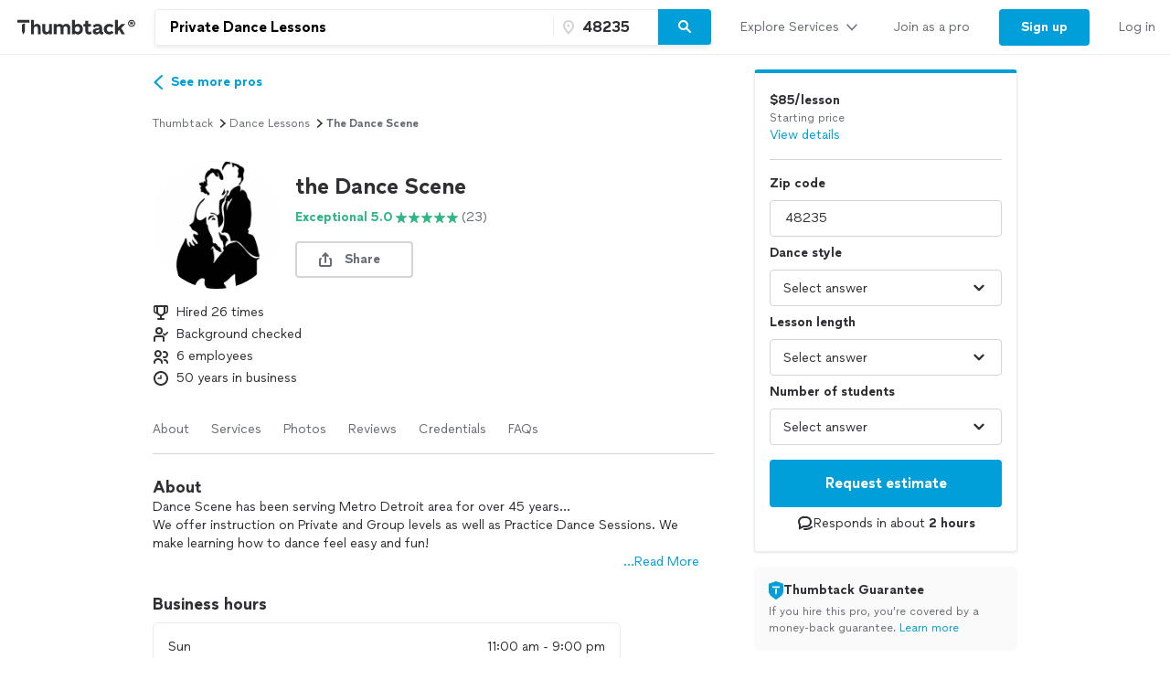

--- FILE ---
content_type: text/javascript; charset=utf-8
request_url: https://app.link/_r?sdk=web2.86.5&branch_key=key_live_bewyZv5ZHKiyHdlzvxna6oocuDc0y52L&callback=branch_callback__0
body_size: 67
content:
/**/ typeof branch_callback__0 === 'function' && branch_callback__0("1540608185174222243");

--- FILE ---
content_type: application/javascript
request_url: https://cdn.thumbtackstatic.com/fe-assets-rr/es5/runtime.59103007ea5f19730818-v3.js.gz
body_size: 14722
content:
!function(e){function c(c){for(var a,b,o=c[0],t=c[1],n=c[2],l=0,s=[];l<o.length;l++)b=o[l],Object.prototype.hasOwnProperty.call(f,b)&&f[b]&&s.push(f[b][0]),f[b]=0;for(a in t)Object.prototype.hasOwnProperty.call(t,a)&&(e[a]=t[a]);for(i&&i(c);s.length;)s.shift()();return r.push.apply(r,n||[]),d()}function d(){for(var e,c=0;c<r.length;c++){for(var d=r[c],a=!0,b=1;b<d.length;b++){var t=d[b];0!==f[t]&&(a=!1)}a&&(r.splice(c--,1),e=o(o.s=d[0]))}return e}var a={},b={0:0},f={0:0},r=[];function o(c){if(a[c])return a[c].exports;var d=a[c]={i:c,l:!1,exports:{}};return e[c].call(d.exports,d,d.exports,o),d.l=!0,d.exports}o.e=function(e){var c=[];b[e]?c.push(b[e]):0!==b[e]&&{4:1,5:1,10:1,12:1,18:1,19:1,118:1,119:1,120:1,122:1,125:1,127:1,129:1,132:1,133:1}[e]&&c.push(b[e]=new Promise((function(c,d){for(var a=({10:"instant-book-upsell-modal-container",11:"promote-expansion-modal/apollo-promote-expansion-modal",14:"animate-checkmark",15:"apollo-one-click-adoption-modal",16:"app-upsell",17:"decline-feedback-collector",18:"global-admin-utils",19:"new-lead-view",118:"pre-claim-fulfillment-job-details-page",119:"pro-inbox-view",120:"pro-leads-view",121:"pro-led-booking-modal-container",122:"pro-messenger-fulfillment-job-details",123:"pro-messenger-mark-job-done-modal",124:"pro-messenger-promote-modal",125:"pro-messenger-view",126:"registerServiceWorker",127:"request-flow"}[e]||e)+"."+{2:"964dc4345fd91f7e7edf",3:"4de8ed0998400b82e67f",4:"07f37d939e782c9c52ce",5:"c201a11b7a0661f5363b",6:"c5af1232d38f37552a59",7:"850432992a5b14393157",8:"95d8035f49dedfa42992",9:"6e18f1984329e99eab69",10:"56cb92076606a2b7725b",11:"4cacebbecca7772b35a0",12:"a58266bc643dda18b66a",13:"aedca257cd45173f8833",14:"3b6e3c3d70a5700653b6",15:"82ac331e50fba720d81e",16:"89f4ac743860de59c80c",17:"f240da76bef5a522ba25",18:"1bcffa5267141c9b5ceb",19:"8822803e7997c699663f",118:"73dc6d67e70ebe766582",119:"cb6164a9009cfcc9d397",120:"c76798c2d47119182731",121:"fc77412eed8d754115b3",122:"58656ab0f7b89195d2b1",123:"d5c2e725fdc764748e79",124:"0c59ad686ade25bae60e",125:"48c2a11743223d0181f3",126:"a50aae532dba8ba34215",127:"bc216a0f685b146a24e4",128:"ee13cafbff5495fc90eb",129:"13248b372ef3594cba8d",130:"c200cfac406ad889759c",131:"162ce80bb843a1f6d965",132:"d2e6734f57c489a6a433",133:"123b220f91b17c5c7d95",134:"b0c31a1078302255d33f",135:"cc77635053090ea438e8",136:"c5e162dbf6b2d39bf83e",137:"f4fc6d172116eca1fc0b",138:"6c4b0f31d2608449a632",139:"90df4e717b780c7cd686",140:"341288622752dd0924c7",141:"ac0ae7ac28069e8838af",142:"6fb9e578ec9c5b96e3bf",143:"5d7b788222358c96f16c",144:"2e2366ea0d7f5b425442",145:"c19cb172dae16a0032b2",146:"e92c18a68b2416df21d2",147:"b3e1f4f8a1def581322c",148:"844f5cef274ec1cb1c96",149:"9dd687f5aac1911f2098",150:"74910786da7c2d984857",151:"dca0703830b93b53b157",152:"b7f43b06351a112788be",153:"51ba26875ac0585d24f1",154:"c57c9e396f8a64060d49",155:"9396e9ac65aed1a70db1",156:"49f6569d7bffbb0041b1",157:"7bc15ed08d94bf6557fb",158:"88d2502d2a9ca5a588dd",159:"aafb36d3df088e3a821d",160:"6ff0e7814d56d5c575f8",161:"970750fe8588739da775",162:"afb5d945107a18881e7e",163:"aeceb19b41f85158aeec",164:"d037ba6582d2b112accf",165:"ffdbdde73c1245f7bbdf",166:"83c073efe2c12774748f",167:"f636017904689ccd4009",168:"441f20f9100f933b36f6",169:"e7d1d614677513b277a3",170:"d276e65f5b30534d572c",171:"3168e958ca20bb547dac",172:"980bda36bea6366fe781",173:"5e481666de29384e7229",174:"3fd0e09b5258499dc84e",175:"bc5e7ff5eb00053e9e23",176:"1f5e6e6645eaf104c029",177:"cb6ed4cdd43a2bced8bb",178:"30de08d25da424fe5674",179:"5309f4d320f6ef590083",180:"d528e289bd29831c0517",181:"2f7510213a31d00f6e29",182:"a789b48e059dce243547",183:"5c38357d6c1d886d6443",184:"9a0f1883c0776e32f21f",185:"bc8b40a08d72b3cccd1c",186:"9701f44e266821da04a7",187:"48479e24e5df44b314df",188:"71c48de75d57165a5d9d",189:"01e554a5ed88322873ce",190:"46af8b010a4a7544ecf3",191:"8360c2c8feec944c41e6",192:"4bb96f298fe6e92fbe6d",193:"e4374d7da895b53ad73e",194:"cf31079606eecfac0251",195:"6bb78065634864fa5ca7",196:"a89bf90674e773c52d8d",197:"76da13dd3c2eaa21cadd",198:"66884069a5c034f87deb",199:"f642a29280d2cdc8de07",200:"4134fbe6276e73c2b34b",201:"7efd53679f79c1a72cba",202:"7be8a4cc7f33f2c4bcd0",203:"29f04cf54ce16178016d",204:"dbe78f3b896967a76b72",205:"a0b271030ff3b109fccb",206:"7a3cd5a9df636368a835",207:"cb3bf41a98811365a64e",208:"54dfe0a1b1b202d6b137",209:"241f843af2555473529f",210:"70464badef7be3f2331d",211:"3055d55db6cdbe45237d",212:"a6c272fe7d24e62418ca",213:"968dc79c4872f6f870cb",214:"d71c553e716c99dea97e",215:"3fdd241afcf13a157cb8",216:"1be8406f3c24239725d7",217:"101b56fed36505eae758",218:"70fe65bd53428b22a319",219:"4fe199626fbee6b403b0",220:"273b0f08aa188d279222",221:"51baed5fa0594640cedc",222:"59e09ee490a32be80e6a",223:"ad43993b964624d0c4ef",224:"7e010f9c3723882df3cb",225:"bba6e7b49d0d30a37d4e",226:"97f351b369afaa0d3bfe",227:"364f8e6a88fad535d470",228:"90e3d15c5338dc59b7b0",229:"0b1c1a27626868dbcab8",230:"5878bd75f087a0de2566",231:"25c8ce224c30067b1535",232:"c9b3f3dcaf06db857445",233:"7ab1d00fdeb6f29a5ce1",234:"d5aa33f1354ea1a05b4c",235:"54c94410bbfd23097f92",236:"c41c6b197edc89305d2f",237:"b0b57c9aa0da0f62d7e7",238:"8af8de45426907f46046",239:"727a117296bf2b54d841",240:"2b15de544e5c1ea0519a",241:"e0a37e1fb556cb92ebf6",242:"41a5bc89926336eb6c9a",243:"02deaf7f2630a05dcbd5",244:"148ba7fe93e62c8120ac",245:"d62aac8087e33d1084a2",246:"2f6870e322503becff4d",247:"fa25c574377b0605c2c2",248:"d660764165da8d22ab01",249:"151245394a365f18a688",250:"9b02ec1e902e382c68c9",251:"2c5f4c4a93c98fea1983",252:"c418539becaa958e617a",253:"0707d58c2fe70cf6f158",254:"8c299f593cbad300c292",255:"d0e7c40b2b8176538cc7",256:"cbbf694e415f87638bb5",257:"cb4817729ad2bb4b20eb",258:"0b7a8f8bf6e5abee3915",259:"0bca064955216d7f29ef",260:"b97547857e22e444d86c",261:"9f792b6cd8773a108905",262:"739aa075ef6372154b39",263:"3acb3f7e093c51deff81",264:"9e1e629f2fb5c4159b19",265:"ed6d58b17b8857b7dfb7",266:"03fd89e69d94f90cd130",267:"03becccd63df0776463b",268:"0cb464393edb2968882d",269:"bb582243837d686fafb7",270:"2966070f1dbb6e9a9c45",271:"2f26213fd18b195eb0d0",272:"457687febc26d6536dc8",273:"afbfdd6be71fc3284798",274:"e70ecda84fce33bc1759",275:"32b491369bc0ceefd653",276:"f7692519959aa7863946",277:"738bd2cbd914fd087602",278:"59ea0baf0b32dd00ca69",279:"cdb7eba7f5546dc4956a",280:"dc516e3c9b642886af81",281:"1adfb8ae7c84d02c2934",282:"de693fdc1773d5333149",283:"efb44f6fa08a1f792633",284:"c3a501ce0bd1398e7911",285:"f2d1b553d0b2e7141886",286:"47aefdd34fb9851a9633",287:"d9277a23029b65565efb",288:"10c875c51b65be552456",289:"d6b41b3cbda12160bdb4",290:"9151c1d0dc79155271af",291:"958aae7b6f7cec784904",292:"92da9ac9c0a4bd4e0993",293:"484e2d374d87d07be243",294:"1aee6813d5e380d9d627",295:"0ff86fb178dbb37c241e",296:"dc85f74e137bfe8d3588",297:"51f724b832d4ebc97535",298:"bf94d4fed520258cd4c4",299:"1f4bcf43ee8700d782ea",300:"b4209cf5252fd99861a1",301:"79d4cbc7445c70b040dd",302:"c2299f76e6b2ff6e2b4b",303:"1744103030721eb78f78",304:"6944dbfb7cac9483c4b4",305:"91148b270c4d4977f4a2",306:"24e89191c3ec92b0d6d5",307:"3b3086a9891e76cd018c",308:"3cfb6661a6a03b734d2a",309:"19b60e43a02bfbcaa59e",310:"615cf9c67f1c8a197003",311:"2529bab1a4ae17e0d6b1",312:"12159f5439222b04913e",313:"f93f3ef1e00e82a9c2d2",314:"13a949d83078cc1c7d29",315:"dd4f74df5fc8ced98edf",316:"b5ce2b7d3147080879a0",317:"6a0d52e90ed60c1d37d8",318:"03f42c7237bd3f4ee559",319:"d84d8099dfe51b4655cb",320:"6bc373d6093d7edb6845",321:"48ec90a77b164d16abff",322:"f6959eb4d1c78300fb1e",323:"d3c818a60e7442cc78d6",324:"b5fd0c7c15104c52abd1",325:"57c0d49f199d942a47aa",326:"71b19daa5bfe003e66c0",327:"c65834d3cc6741b0e83e",328:"39e78f937bcedf1d35f7",329:"a7d15f1c8c2abcfe62b0",330:"4cf267217145c05e66a3",331:"f9c821fa09c54295aa81",332:"afb426a74441ca652875",333:"5a09725404e4b8ede152",334:"5a584932dae0c64f1e93",335:"c927a4c2efdd31444fe8",336:"abfe41e6f9c83737d794",337:"997b0ee5f8e1c4dbc50a",338:"b4c5866350fa05ab36d9",339:"562222f7ca7faf55260b",340:"cefe5c4382503f35b842",341:"1fc4b1120acea1b255c5",342:"b3544678d7c1117a2cb1",343:"0f4625fad9bf53126960",344:"7936adad5bdfb251f5c6",345:"844645dcbcdee7d62f2c",346:"fcaf42b934fc37894613",347:"e8249ab3a731203d334e",348:"34da624d94e4f6889e24",349:"2e4336fc54ba63c13e94",350:"a6b34899b03312193b9d",351:"c54432df742c014a693e",352:"0a869b0ea70da3595bfd",353:"6bc6524919bff2065a45",354:"bcc15fb024894e63bac2",355:"51e2ddacc7cd96b1be49",356:"2fc72d24cc700133bbd5",357:"55d5c8d6a78b4cf80ef3",358:"46454fc712ce8cb661cd",359:"922d62c4202436e41442",360:"a72228796049f4e84afc",361:"2dcc744c9eca6078463a",362:"b9946fdaa2ff7b1cf028",363:"092642f09045264bc239",364:"d93d9102f8371c09ce63",365:"9665902c80a2f1b35768",366:"43cab5f89b18dba2b0d8",367:"e7288e0bd42bd9e8503c",368:"cb7112e34468eb3008ba",369:"4f51d172c35d8a676a37",370:"03c2267876809f744e7d",371:"6e7f7e7a69fb25383a5e",372:"96543220417365f09470",373:"6ad116b02708ad2feae9",374:"eec80d7f8ed323243270",375:"d2a137c4bd318d1aac6e",376:"867f18b118fb3252ba8a",377:"db7c3061f1c342be6a6a",378:"33b77f8be47e959bcd78",379:"cc23930d8965c5fc0074",380:"af46184e74a81ba459f7",381:"f8f8ce13997e77ab4cfa",382:"9c3eb6f238064397ae2a",383:"99955bb66eef68e57211",384:"31b02a7148dd0d06ba12",385:"6104599913239f9dd85f",386:"e6ea55f6560353c17299",387:"7d9ed9e7f633c33bb99c",388:"b6ae7eec62a8c38c9aea",389:"5adaa90ef5ee61f538c1",390:"c29d8d08cc9d0b76ab27",391:"f39026334dedd0b30dd3",392:"04617e3bbcca200b17cc",393:"dad6ae1105c51eec0682",394:"c5818f7f4c5af4e80285",395:"bdd5cf369a03f04c45bf",396:"8c0538134d4f146f39c4",397:"2edeb9e8d6ca6f8d3178",398:"45935eb3c41763a491eb",399:"831c5afa9f3d3d2e2226",400:"e133153e8cf4413ac3a1",401:"0e8a876c44357fbef9f1",402:"cf458229127b34a91175",403:"fa7bb866a9bc9d940b35",404:"535c5ed92dbee36f4013",405:"dc80d2bb8db2df82ccc7",406:"5eecf8ae2b126ad52427",407:"de6b6096a978437a23c7",408:"94449f8935126f26a37b",409:"ec91a88f02345f61ce06",410:"757a27f65d4d760dba87",411:"082626d11a1e4aa6ae74",412:"1d5448a6500df759689d",413:"fcf6ad2e515342eb06ca",414:"28f1097ebee0e36a7dc8",415:"302f5af25885c373b2c3",416:"6e1da7038c1efa3252e4",417:"ca320c61504d7f1e80e3",418:"b7b1dc675cb4121d5e12",419:"b94fed8a47f5687a8e7c",420:"b3c81375911f6af6784c",421:"1d35613a19c24f6bd81d",422:"fd239d0ac0a76aeaea9a",423:"b5419b6903d7d6906842",424:"6fe08b6d964c9e8965bc",425:"19883e6bc8aeb5814be0",426:"a52e7827c1e76cd62e2b",427:"bc938d7ca1b7217bca9e",428:"bfcc45bb1099c477776c",429:"2b566a17d1db1971d9dd",430:"6101892bb341863e5cf5",431:"072c0a71b6313d35de8f",432:"9177ccde4adeccfe3e7a",433:"9c856c2e580d197b8d70",434:"f7026941b0fcba8509ad",435:"99af3d0e96ae99808881",436:"67b7e50195e431b916b0",437:"3b6661222ca9c9082e15",438:"5b1cf2364e69a101eabc",439:"a77d8ea41213d067b0f6",440:"2401385dd4f088d779d5",441:"38ea8eba98443e4461ca",442:"28057b0c03c78b39b3fa",443:"fc773962b468f45baae6",444:"70024dcbe8f837ce1b68",445:"2d0a7302deaf443be2a4",446:"3794baa4edab26889d9f",447:"fd97136382f991b6b306",448:"b8d0d09849f0674f4859",449:"1b08fb6bc1f59167a4d0",450:"37da790a3b6ecd5aa87f",451:"76dd0500b965d6ef7e97",452:"11180884f3f5ccc5c9ee",453:"b36c80802a074c3b2e2e",454:"3042a91f1d081c26b406",455:"c0be45571c33e3a83d0f",456:"3c5fe40a8e2d4c854783",457:"21efd7e14cd9aa15ca24",458:"d8b179fe91bdd6af8648",459:"76b9be2188714cf39b00",460:"244fbd14db9398913b89",461:"423790bc8453cb9debed",462:"d1302d4145d336ba95cf",463:"558c0473c0630fe51376",464:"cadd0beefd00d483d2cf",465:"021cf9c7697fec1bc55b",466:"2f50b6697fb75ea810cc",467:"5fb780a9c7372670beb4",468:"734639873c31932eb7f2",469:"86d0eb007c0dc3aedecb",470:"55fd9c79255df25e5363",471:"00af53d0ae59edca394d",472:"89bea524394aceeb7d14",473:"8b3d87d6aa8f52a65c8e",474:"6d901d95a74f7cd2d6a5",475:"b557a04dcab67e38126d",476:"f549fd6fb61682cdf113",477:"76aa94d016ac37a4d34c",478:"fd56698572291abbdf1c",479:"02f264aee38475b34af2",480:"1307026deced52f8f849",481:"629d689788625208f9c3",482:"2de7d165d5a7d0e47615",483:"87a04d4f03941d1f4b28",484:"82df67688b9da2ddd7f8",485:"3393812f65f138cff789",486:"8df2403723531fb904b1",487:"18042bc42b7425a6ef49",488:"105787b43c385f531320",489:"f46d69c290d8c2fcf8c4",490:"f30949e12f1c469a3318",491:"88415dd488cc9cf1cda0",492:"862d11ed423c0bfc607e",493:"d9c9f3a54ee8ecbbd821",494:"3a537f11ee49f2667f5e",495:"8d1562345e5968ce2918",496:"ede5c99b4ea2a5990fb9",497:"07ea33f092fd605fc0a7",498:"ee2f5e9fd89f7e7ba0d2",499:"2b5974e7d8dbfede10bc",500:"d62a602c9c0bb19b4051",501:"6d67b39cf111dc0d905c",502:"e45fc4eee8308be3810e",503:"375c4d7cadf8544ddca8",504:"3b55dbe77b8591818328",505:"1a597409b4da5244e5b8",506:"f803e01cc5f13d178588",507:"ce4c57a4a0cd2af332fa",508:"995a640b57467c4ea112",509:"48afb0e7b277ac3a51d6",510:"f3f369de17d969ea3e1b",511:"ffe134da1f620db37146",512:"3df28e13e78e88a3bdd4",513:"60fbae0e4d42f434a863",514:"3171ff492995d2ab47b4",515:"77a978f5e9ded29e9e46",516:"752e74e21fb2645c7e00",517:"626f30f08d747c59914f",518:"0d3aaa9e4264ce4db4a2",519:"f0881e7b3137ded60a6a",520:"eed83ac4b7f462d07c46",521:"68a52eb26134c94cb930",522:"9510a0c90de3e87d487e",523:"c882409eb344a3277760",524:"5526976274c2334ed244",525:"ae20380dde1169a122b9",526:"d975c8cc598d437b6619",527:"e572d7e8aea41860b1e2",528:"7196ee86e6f86c510937",529:"93502cb7df3b2001eae8",530:"b4923f1aa6d62c3e2b7d",531:"fe386432407617b89643",532:"c2e02c919627d57c5b9c",533:"2dcd3bb5ad8f84159bf0",534:"02a5f22e25cf41d08c89",535:"f4965549f47747036d6c",536:"9d2aefdc7465eca493b8",537:"f8198aeaadf3f57d54e7",538:"badc8c5ef4360b32d343",539:"ec83f54bb02140107cce",540:"519e55e74514a0463ed8",541:"5035c1aa71f3c5732d1d",542:"4628898f385a124d0020",543:"fd9bb420203465b3cbf6",544:"4b7f105a207260dc205c",545:"37cbf0e4dae70a12ccd6",546:"e3726e7d89d91fad8d6f",547:"d4df72ad44b85221202f",548:"632e78b5c381fe264cea",549:"7b2635701fcf058e76bc",550:"ae8b8fecab3a57a7c415",551:"3b19aa133f9b5d86a28d",552:"8fdbab853386f8cac7a3",553:"cd362c658d14b0c2f454",554:"5c82cb5658d98d6f70da",555:"df44d5a58b1add6eea7e",556:"2f546b5646680b94cdac",557:"49ae508a35a87e34f715",558:"d909c6ea99d64daeaa51",559:"39bfc3fd2a0962b907a5",560:"2b93a91a2ea7cf0fe53b",561:"9bc714b6012bbfa76657",562:"c7dfcf646dce751909da",563:"ac3a8fcfc03ee05d7454",564:"90d497061f1434130fdd",565:"142c347cc25848384e69",566:"033601c70b9b164543c9",567:"49a1eeb7b91474bdd092",568:"fe59961e2315f056677d",569:"f690f2dfb2f318bf140d",570:"ad849c7620158f35a429",571:"6b37dc51940b57e32f34",572:"1ab4bfe3f765cc68673c",573:"9ad2cfcf9c8866c68410",574:"9d584de3665bd7ded909",575:"b986671409d13af55062",576:"fbc129626f703b632a02",577:"ec77553b6c55cc3d5c45",578:"f5ae9909f1c3fc6bf54b",579:"bf2d85ef573e202d54be",580:"e1e3a7cbad31ac5933a5",581:"9230bbf208441036b268",582:"997a916ae1832a5230c6",583:"552031b8ef488f4e99a4",584:"d880249ae1168cedbcd4",585:"55be53d455488b8578bf",586:"7d3cfcfa82f971a05618",587:"0423039b688bcb55b0f9",588:"fdbb5ceb023c0528800b",589:"0241cb898800e8f8fc51",590:"1c7c46a531f0104b43cd",591:"c4d06f11b53e7270ef5c",592:"a099b64b6c3c064f742a",593:"9bf8d3404fa081a6f2c4",594:"f1b6797319795823d59d",595:"59d86f8d54bf3861d0b6",596:"fa214c21cff585ee6480",597:"b0bb7dda2943facb19d8",598:"6c2eae254d4353dd7296",599:"d7fb4886708c201b1570",600:"fff6689cecb96ae71e32",601:"ed44ad65d07fc198ca62",602:"d3bf4bc3edd5ead398a6",603:"6d3e90acdc364779d044",604:"2065ae63dceb72f52c48",605:"6a350a6208205c0e3dcf",606:"e681e425019f8415131e",607:"0a346bcde4b77154b625",608:"2a5cb3a44b967b389a42",609:"106b556d100d66fecbbb",610:"f8e418f6e951781f87a3",611:"ee090eae4ba2c849db35",612:"0b78321224921904f22d",613:"30733dfc29eb8b0cfe49",614:"c10ff25b7cf9b25677f0",615:"040af9165bc7feceb400",616:"4e60b7b22615e7a96780",617:"57d6b40ebc69bf4b887b",618:"7b7ce30b6c8a773955e5",619:"956be37ddc863241e43e",620:"2be0aee0ac9345766841",621:"2561ee53dabd4a466fe7",622:"1aa25636015afeb4729a",623:"8f06c52e85c4be5a9a42",624:"ff74748ef49ea168fbf7",625:"586aa30ccc77f8812cb7",626:"c8b057846d158c15399b",627:"84c3be3799409abb96d6",628:"faac038766b21ec1f139",629:"3e94cfb0d055d92d76de",630:"a80ed592cb70e0dad3b5",631:"0c30c835a14fe9d27209",632:"c5ab3d9727a5b6150a5d",633:"f487d9060447b261a7ab",634:"027f162b43fe40189243",635:"02b4fc5dc2278f94df4a",636:"44efb42b184c7c63e088",637:"f089953f002b11e48a12",638:"c10921ac705ea984e77b",639:"24da01d7510dbe6b9088",640:"6808ac42bfe7dc7b6d36",641:"e1406ac17249e0e38657",642:"6f671dae044ae92ea62c",643:"e40bee79d20d9bf04e48",644:"ca8d0298a636701f5a1f",645:"f626e40a6d0aa002fe53",646:"e7597444f6414bae7f5d",647:"3685ee2932718f915add",648:"59ae5ea9d153591fb2b6",649:"6b93658a84ed02bacba5",650:"a6e16b0be583a482c426",651:"00344c3ac47ddae67a5d",652:"6014eec373adbd127f10",653:"78145b478cb7de6a7dc2",654:"0db2d93188c3c12a6874",655:"a6c9fda4052df5e71d9a",656:"e5ccfff60654b33b3c9f",657:"c121e6da80a4ef6f2959",658:"22b6ef8659c85eef7cc3",659:"fee771d8d13a9849e2af",660:"b8b96c3e792a35bf93b4",661:"45ac4cc6b7317ac37d40",662:"6094c0970fb427eb052e",663:"2180ba2487a6f2f0c78d",664:"bce3719e8cf141bc47c5",665:"ed4db3276cedcb5cb3e5",666:"c4ec46f11a0637bf4ff6",667:"711935e2e1fee8da8808",668:"663ec099101af42d532c",669:"144e1dcef7868754b4cd",670:"602a310018b425744296",671:"8879828c7e4604689c85",672:"cf949878724ad02d19ec",673:"79f69522c3008fc96c15",674:"f84f1c8f6b2366d8d73e",675:"82ffc651846d73f0a47b",676:"c54028f78c31573a0d07",677:"e1b49f596119e39e6ece",678:"c8e4fffcca562fd40f96",679:"0100ff1da451c5bda253",680:"80ca3c06cba0b4681691",681:"3ab2017be4fbd1c3aa90",682:"1ce18822eeaf2613fa76",683:"23e6ac7f7685af1b6f4f",684:"de6b1ccbf55e27eed954",685:"c24105cbcb8464c59acf",686:"d54c8145694a565bf213",687:"722450ca6fd43ffcb7fa",688:"9e8bec0fc5b2182a8d93",689:"a9fc24247318f26aeef4",690:"19f0969d62c07666670c",691:"fe4f70987e110f33b566",692:"0495ce3833558d5d2df4",693:"864da3e6de18739749a0",694:"88128221f51e36447e54",695:"25dd1ea447770c6dcd88",696:"829e36b6461a2d16deaa",697:"b5d73ae65fa590a4cfb8",698:"ce8524df764d680ba1e5",699:"ea20ec6d6b411e6913a7",700:"90dd8d357455620175e8",701:"eaf853a09af4b128eee3",702:"dc8b90f9b91a54038ed5",703:"47b06e1d711de0c94fc1",704:"bc513538b5ebd5ae0452",705:"a1150077c19f2dbe1f09",706:"a788f1bf1c064f3e4b94",707:"547c97ea1ff1b1d193c4",708:"243a856ff4a4676da58c",709:"536cc6773c9e40c800c4",710:"1afa055e450e35ed196c",711:"fb64b2b5d79501d766c4",712:"60bf0b2b0578b3ed2e62",713:"4f3057e5c9c3cb218179",714:"f5c738dabf6c083ec8e4",715:"962f676b424d73db9412",716:"711be04491cc049513ed",717:"84fbcf2d532148e7e68c",718:"ee550ebd8e42251b83a1",719:"d6d981d823ae887653ab",720:"03cc5a35d32ea50ca5a5",721:"77de52ff03bacb0d1a78",722:"5a96e71a5f90573c6bf9",723:"78200a68f8bd3b9d39f0",724:"c5b8f9e8f05c345e2ee5",725:"aa888dc4e931eb14aea8",726:"5e549eefaddbea4cd95c",727:"c61cbf93609becc3ad05",728:"733e360154f4292dd0c7",729:"6d8b6a41fd69ec283825",730:"dca14f1a816f119f01aa",731:"fe84d3cfcad1515fe192",732:"20757d7deb307d78decb",733:"ea08f762ca1fde3f7b4e",734:"fc7985981e88a6a628a1",735:"a1a36d4d9210a7611297",736:"4ca10502d1ddaadadb29",737:"07f90ef0bf0581c099e1",738:"ff1fa1c389dfce490cb9",739:"e7892e3ae374c7e6080d",740:"e5dd3fbf6679ccd2f05b",741:"87817700ab8f7bf14cfd",742:"3694c345f07b65454e98",743:"9885c8605e59924c4b73",744:"4a945e4e28cefb18ebaa",745:"5f175b61ecc4d92513dd",746:"ae33aac5010ae41e23a6",747:"987f275606b874b68ab6",748:"07bf8c9c3a1fec2b3010",749:"cf4af0fdf826b6e8637c",750:"44600d9844e3ac5f206f",751:"1fd35edb6eb3addd4485",752:"542ad3c62ae46ae401a3",753:"705a6c51f7e22bbc1286",754:"fef8d7a25a8978c00ba9",755:"9b6da13ef6806c28b590",756:"193bf68ba964cd0df956",757:"7523899323f0159dee02",758:"0bf45eb0ece0c6d21d1a",759:"92a2890a969c9ff007e0",760:"30f4e6624b4f6071280b",761:"657a8caf3d3c1319b2dc",762:"341bd79a3eb6e4021077",763:"ff769d70fc8622b6ff2e",764:"e752a35ffde85d420788",765:"a780ea87e119e2580cf6",766:"c39517c727b58d2c9b03",767:"7018701220daafa59479",768:"58cad5163857cf8b9d0e",769:"d81a2cc9310821d618ec",770:"8a529a8b2bed63e0e999",771:"f4eb9e4f0c0714d2cef7",772:"22f187da121ec8126a42",773:"aeb78e0f35580bce3565",774:"295cd5917d0e5aac6a73",775:"737aecb5c6b5a94f6fd4",776:"bfd910829ef4f5cba841",777:"37b499cb92119279e33b",778:"3a1ef928272609ea9247",779:"5ca851a88135f9b738a7",780:"533412460b3041fa03e2",781:"1415b9868844a4fe2431",782:"0e0a6048ee88b8cee7cd",783:"069c3d3c184864fe0395",784:"6ec8cfc79b8db2d73094",785:"66fc1015dfd7b3eaa3f2",786:"6a436a93887d1fd988cc",787:"de21d52af191f63dbfd9",788:"c0297107c749f5cbcf4d",789:"04a9ecf509eb4fab01b1",790:"b2eb28dd337d07c1421d",791:"723fc668f6550d37dbf7",792:"5431c5132c58751d9d80",793:"1c24414d818a2c8e21de",794:"8bdf47ae1c9299eb504c",795:"3dc1c2e4c9ba2a328ab6",796:"2a3b108b62dadb64f80e",797:"0b03cb5ae84e6a462a32",798:"62fb4e4771c1cf81be07",799:"8d722d83600df2e83175",800:"8f220306d193d6d46e65",801:"eb1f148a2a8029875ec6",802:"051c49f03c0e14e57733",803:"d34ab764944f3ecef14c",804:"2e866048a0518514ea11",805:"8fea1958f624576882af",806:"5ea60a0d86acc22eff28",807:"08876f3c501cdcddb58e",808:"a96f4b03211309b14c2b",809:"6e6bd75aff4e9471af77",810:"4c866cce4e079ecc6a5b",811:"d9daabd40a3b343ab5c5",812:"f69d72616e6c2663f9e4",813:"919299fc1b237ec599ce",814:"ae37bfca04f3b3fac4cb",815:"94c3173259005eb6dc85",816:"4ea8f46d2d0b00b9e637",817:"81e0787f20d715ac1a00",818:"40ad5f47aca1d43d06e3",819:"803ae1fb8a1e429c2640",820:"7aa84775ea740411ae24",821:"40fa12f9eb20455cd65e",822:"e1f2ec79a6461e4bb916",823:"aa3ae0608ce547ef1682",824:"daafff95f193c89b0d7c",825:"9987e83344198d8a1c79",826:"475723dada26bc51afcb",827:"17a5e7734f606fc89c13",828:"ab26700cc1f50f3dafb2",829:"10208426ebbeddd1d695",830:"8f9460c07714b6e82bfc",831:"6f5c4095fe064277e2f0",832:"b2661da136a06182d26f",833:"d8c9dec7b2c32b278474",834:"da0e4442b2c2ada21e34",835:"07399e7bec28758158c0",836:"30065894eb2eef167154",837:"b41e172ac462685549d9",838:"b5294a52015e7fb46971",839:"94ae6907e563058b91a9",840:"9fc39a9a47ee5e17a73b",841:"9675ccbc99ecad402b6d",842:"bbcb035a90839f642952",843:"28cd5d74483e1d77a392",844:"ad454b8e3ab6c6d0602a",845:"94b84c52522d2a703487",846:"92870897fb56a8b18342",847:"0abead776ef55315b1fd",848:"2879f46540a18377c1ca",849:"f02ba442a338ac9ca455",850:"48725d641b9cc2ecd30d",851:"a5a08658a17d54ed2613",852:"fe5270dc58a3c514d841",853:"c553f273d2d32115b790",854:"28f54837cdea2de70223",855:"5b212aef7de567b6f464",856:"d75e1ef3082fec44699b",857:"e9576fa2683ae6d23747",858:"9dac98700e3c80cf8b69",859:"f6698696a5f34e915c17",860:"b86785c8549902a11929",861:"544528e3cb76453a2f4a",862:"80af8c09353c44630cf4",863:"9739293e592e3ab6cecf",864:"7fe691ad82092d0eb9bb",865:"1588a0aff500d9f5dac5",866:"25b89bc846c252652741",867:"b1dd7e1be795cb3e6be4",868:"1954b2b4869788d4777d",869:"251b671438d0ac21777e",870:"573ca83ecd5739e47338",871:"a51024c1a480c67254c8",872:"d19fca5146961c5243ee",873:"f5f38940c04495591b38",874:"17a64252a3c82361b93b",875:"7cc7857e0508a1923297",876:"31ce034d7731f2158f82",877:"ec55dbdacd53668b7e48",878:"017782344821ac858906",879:"f54411d349821efdef7b",880:"aab0bf127bb86f65ebf5",881:"a3a404db5c31c30cff9e",882:"f9745fcbdeae615f2c84",883:"6085c72e027595499b8e",884:"d1706e4f4afb50d068cd",885:"e1af9449cabda96fa8dc",886:"22af50635aadd4941f2c",887:"ad6f34db399bdc4844ba",888:"33d87c8c4d3a2f3c092f",889:"c6cbadaa2640eb030f71",890:"9ca8d60d1a6ad073ab1c",891:"eda6539312d2707a1589",892:"bd13e3756b7298aca172",893:"8b96f1c648d70d69a4b0",894:"010e3f4bc8b851eed399",895:"3946dbd270d356013721",896:"57d59aec69f4395507be",897:"43feb6c9a127f7ad3d95",898:"516d45b9d545d5e12b10",899:"20ce99ee630c58bea88d",900:"5367eeb8996b45bccc56",901:"c29c27735444543ac496",902:"7e953f112ef733b4e537",903:"860d4a27070a4a52e19e",904:"31a051e27e5e31fb77a4",905:"d0a511a313fba44e8eee",906:"d46bee8cf37a9452b933",907:"0bf67aab30ed313f9241",908:"5f9e32d511c98ad1754f",909:"daa5080e9e0722e67206",910:"c0a9f2705686d80aac39",911:"f56a95c6eea9f0e03f79",912:"f4012067e5238f430249",913:"977b2caaf42096eea1cc",914:"5e1b8b869bc45e3ec288",915:"fe8a46c804042e1d7e25",916:"719cf68058983adfc8e9",917:"17cc6c61770b3b681818",918:"e3c4a1962a85ea0b844b",919:"91c2dfac09c718313888",920:"d59b4475f83a6b08a738",921:"cdd65a79211555e79587",922:"8e3481d949884e3fc777",923:"f049c9665971d498eaac",924:"57e0dfc14f08a868fcb8",925:"4d0fa8314cbc27614575",926:"79fdcd12f56d553a2591",927:"a4ab3ac1e617811e3ab9",928:"d1e0aa50a065dcf70edf",929:"794809f23ee8cb4c13eb",930:"b9af10cae418d37bb251",931:"db614ce090cbccd062c8",932:"92a4067272cee1bcbb67",933:"0185422283ca8190aa8b",934:"041b82b0e72a27db0f2b",935:"47c9b1108d5ebd3d9f9b",936:"ededc1a4544efb4b9645",937:"b33f28c702942b094fb7",938:"473d704429fd45d2eebe",939:"36c8c14ec1d92c307316",940:"6628378ead12e856dae3",941:"a5e3a5c0b70f48f59150",942:"61c06774e3536e9ddefd",943:"7d06e358121d29130ac3",944:"b9a993ecd124c7aba647",945:"d895c7db63cb49af894d",946:"9882692082a01f296919",947:"c3e7f8fdb6510eb21372",948:"d93d0386feb2da178e13",949:"84c9f23b42fdeb9d3c39",950:"1f531149cec1946f727d",951:"a0b07de617ed64e8fc0d",952:"f8e6516d7171e86a92eb",953:"30f531764e3bc15966f9",954:"716836e805ee6ea300d7",955:"b245fed2182acc3a2608",956:"7fdc07d820f1f286e0e2"}[e]+"-v3.css.gz",b=o.p+a,f=document.getElementsByTagName("link"),r=0;r<f.length;r++){var t=(l=f[r]).getAttribute("data-href")||l.getAttribute("href");if("stylesheet"===l.rel&&(t===a||t===b))return c()}var n=document.getElementsByTagName("style");for(r=0;r<n.length;r++){var l;if((t=(l=n[r]).getAttribute("data-href"))===a||t===b)return c()}var i=document.createElement("link");i.rel="stylesheet",i.type="text/css",i.onload=c,i.onerror=function(c){var a=c&&c.target&&c.target.src||b,f=new Error("Loading CSS chunk "+e+" failed.\n("+a+")");f.request=a,d(f)},i.href=b,document.getElementsByTagName("head")[0].appendChild(i)})).then((function(){b[e]=0})));var d=f[e];if(0!==d)if(d)c.push(d[2]);else{var a=new Promise((function(c,a){d=f[e]=[c,a]}));c.push(d[2]=a);var r,t=document.createElement("script");t.charset="utf-8",t.timeout=120,o.nc&&t.setAttribute("nonce",o.nc),t.src=function(e){return o.p+""+({10:"instant-book-upsell-modal-container",11:"promote-expansion-modal/apollo-promote-expansion-modal",14:"animate-checkmark",15:"apollo-one-click-adoption-modal",16:"app-upsell",17:"decline-feedback-collector",18:"global-admin-utils",19:"new-lead-view",118:"pre-claim-fulfillment-job-details-page",119:"pro-inbox-view",120:"pro-leads-view",121:"pro-led-booking-modal-container",122:"pro-messenger-fulfillment-job-details",123:"pro-messenger-mark-job-done-modal",124:"pro-messenger-promote-modal",125:"pro-messenger-view",126:"registerServiceWorker",127:"request-flow"}[e]||e)+"."+e+"."+{2:"964dc4345fd91f7e7edf",3:"4de8ed0998400b82e67f",4:"07f37d939e782c9c52ce",5:"c201a11b7a0661f5363b",6:"c5af1232d38f37552a59",7:"850432992a5b14393157",8:"95d8035f49dedfa42992",9:"6e18f1984329e99eab69",10:"56cb92076606a2b7725b",11:"4cacebbecca7772b35a0",12:"a58266bc643dda18b66a",13:"aedca257cd45173f8833",14:"3b6e3c3d70a5700653b6",15:"82ac331e50fba720d81e",16:"89f4ac743860de59c80c",17:"f240da76bef5a522ba25",18:"1bcffa5267141c9b5ceb",19:"8822803e7997c699663f",118:"73dc6d67e70ebe766582",119:"cb6164a9009cfcc9d397",120:"c76798c2d47119182731",121:"fc77412eed8d754115b3",122:"58656ab0f7b89195d2b1",123:"d5c2e725fdc764748e79",124:"0c59ad686ade25bae60e",125:"48c2a11743223d0181f3",126:"a50aae532dba8ba34215",127:"bc216a0f685b146a24e4",128:"ee13cafbff5495fc90eb",129:"13248b372ef3594cba8d",130:"c200cfac406ad889759c",131:"162ce80bb843a1f6d965",132:"d2e6734f57c489a6a433",133:"123b220f91b17c5c7d95",134:"b0c31a1078302255d33f",135:"cc77635053090ea438e8",136:"c5e162dbf6b2d39bf83e",137:"f4fc6d172116eca1fc0b",138:"6c4b0f31d2608449a632",139:"90df4e717b780c7cd686",140:"341288622752dd0924c7",141:"ac0ae7ac28069e8838af",142:"6fb9e578ec9c5b96e3bf",143:"5d7b788222358c96f16c",144:"2e2366ea0d7f5b425442",145:"c19cb172dae16a0032b2",146:"e92c18a68b2416df21d2",147:"b3e1f4f8a1def581322c",148:"844f5cef274ec1cb1c96",149:"9dd687f5aac1911f2098",150:"74910786da7c2d984857",151:"dca0703830b93b53b157",152:"b7f43b06351a112788be",153:"51ba26875ac0585d24f1",154:"c57c9e396f8a64060d49",155:"9396e9ac65aed1a70db1",156:"49f6569d7bffbb0041b1",157:"7bc15ed08d94bf6557fb",158:"88d2502d2a9ca5a588dd",159:"aafb36d3df088e3a821d",160:"6ff0e7814d56d5c575f8",161:"970750fe8588739da775",162:"afb5d945107a18881e7e",163:"aeceb19b41f85158aeec",164:"d037ba6582d2b112accf",165:"ffdbdde73c1245f7bbdf",166:"83c073efe2c12774748f",167:"f636017904689ccd4009",168:"441f20f9100f933b36f6",169:"e7d1d614677513b277a3",170:"d276e65f5b30534d572c",171:"3168e958ca20bb547dac",172:"980bda36bea6366fe781",173:"5e481666de29384e7229",174:"3fd0e09b5258499dc84e",175:"bc5e7ff5eb00053e9e23",176:"1f5e6e6645eaf104c029",177:"cb6ed4cdd43a2bced8bb",178:"30de08d25da424fe5674",179:"5309f4d320f6ef590083",180:"d528e289bd29831c0517",181:"2f7510213a31d00f6e29",182:"a789b48e059dce243547",183:"5c38357d6c1d886d6443",184:"9a0f1883c0776e32f21f",185:"bc8b40a08d72b3cccd1c",186:"9701f44e266821da04a7",187:"48479e24e5df44b314df",188:"71c48de75d57165a5d9d",189:"01e554a5ed88322873ce",190:"46af8b010a4a7544ecf3",191:"8360c2c8feec944c41e6",192:"4bb96f298fe6e92fbe6d",193:"e4374d7da895b53ad73e",194:"cf31079606eecfac0251",195:"6bb78065634864fa5ca7",196:"a89bf90674e773c52d8d",197:"76da13dd3c2eaa21cadd",198:"66884069a5c034f87deb",199:"f642a29280d2cdc8de07",200:"4134fbe6276e73c2b34b",201:"7efd53679f79c1a72cba",202:"7be8a4cc7f33f2c4bcd0",203:"29f04cf54ce16178016d",204:"dbe78f3b896967a76b72",205:"a0b271030ff3b109fccb",206:"7a3cd5a9df636368a835",207:"cb3bf41a98811365a64e",208:"54dfe0a1b1b202d6b137",209:"241f843af2555473529f",210:"70464badef7be3f2331d",211:"3055d55db6cdbe45237d",212:"a6c272fe7d24e62418ca",213:"968dc79c4872f6f870cb",214:"d71c553e716c99dea97e",215:"3fdd241afcf13a157cb8",216:"1be8406f3c24239725d7",217:"101b56fed36505eae758",218:"70fe65bd53428b22a319",219:"4fe199626fbee6b403b0",220:"273b0f08aa188d279222",221:"51baed5fa0594640cedc",222:"59e09ee490a32be80e6a",223:"ad43993b964624d0c4ef",224:"7e010f9c3723882df3cb",225:"bba6e7b49d0d30a37d4e",226:"97f351b369afaa0d3bfe",227:"364f8e6a88fad535d470",228:"90e3d15c5338dc59b7b0",229:"0b1c1a27626868dbcab8",230:"5878bd75f087a0de2566",231:"25c8ce224c30067b1535",232:"c9b3f3dcaf06db857445",233:"7ab1d00fdeb6f29a5ce1",234:"d5aa33f1354ea1a05b4c",235:"54c94410bbfd23097f92",236:"c41c6b197edc89305d2f",237:"b0b57c9aa0da0f62d7e7",238:"8af8de45426907f46046",239:"727a117296bf2b54d841",240:"2b15de544e5c1ea0519a",241:"e0a37e1fb556cb92ebf6",242:"41a5bc89926336eb6c9a",243:"02deaf7f2630a05dcbd5",244:"148ba7fe93e62c8120ac",245:"d62aac8087e33d1084a2",246:"2f6870e322503becff4d",247:"fa25c574377b0605c2c2",248:"d660764165da8d22ab01",249:"151245394a365f18a688",250:"9b02ec1e902e382c68c9",251:"2c5f4c4a93c98fea1983",252:"c418539becaa958e617a",253:"0707d58c2fe70cf6f158",254:"8c299f593cbad300c292",255:"d0e7c40b2b8176538cc7",256:"cbbf694e415f87638bb5",257:"cb4817729ad2bb4b20eb",258:"0b7a8f8bf6e5abee3915",259:"0bca064955216d7f29ef",260:"b97547857e22e444d86c",261:"9f792b6cd8773a108905",262:"739aa075ef6372154b39",263:"3acb3f7e093c51deff81",264:"9e1e629f2fb5c4159b19",265:"ed6d58b17b8857b7dfb7",266:"03fd89e69d94f90cd130",267:"03becccd63df0776463b",268:"0cb464393edb2968882d",269:"bb582243837d686fafb7",270:"2966070f1dbb6e9a9c45",271:"2f26213fd18b195eb0d0",272:"457687febc26d6536dc8",273:"afbfdd6be71fc3284798",274:"e70ecda84fce33bc1759",275:"32b491369bc0ceefd653",276:"f7692519959aa7863946",277:"738bd2cbd914fd087602",278:"59ea0baf0b32dd00ca69",279:"cdb7eba7f5546dc4956a",280:"dc516e3c9b642886af81",281:"1adfb8ae7c84d02c2934",282:"de693fdc1773d5333149",283:"efb44f6fa08a1f792633",284:"c3a501ce0bd1398e7911",285:"f2d1b553d0b2e7141886",286:"47aefdd34fb9851a9633",287:"d9277a23029b65565efb",288:"10c875c51b65be552456",289:"d6b41b3cbda12160bdb4",290:"9151c1d0dc79155271af",291:"958aae7b6f7cec784904",292:"92da9ac9c0a4bd4e0993",293:"484e2d374d87d07be243",294:"1aee6813d5e380d9d627",295:"0ff86fb178dbb37c241e",296:"dc85f74e137bfe8d3588",297:"51f724b832d4ebc97535",298:"bf94d4fed520258cd4c4",299:"1f4bcf43ee8700d782ea",300:"b4209cf5252fd99861a1",301:"79d4cbc7445c70b040dd",302:"c2299f76e6b2ff6e2b4b",303:"1744103030721eb78f78",304:"6944dbfb7cac9483c4b4",305:"91148b270c4d4977f4a2",306:"24e89191c3ec92b0d6d5",307:"3b3086a9891e76cd018c",308:"3cfb6661a6a03b734d2a",309:"19b60e43a02bfbcaa59e",310:"615cf9c67f1c8a197003",311:"2529bab1a4ae17e0d6b1",312:"12159f5439222b04913e",313:"f93f3ef1e00e82a9c2d2",314:"13a949d83078cc1c7d29",315:"dd4f74df5fc8ced98edf",316:"b5ce2b7d3147080879a0",317:"6a0d52e90ed60c1d37d8",318:"03f42c7237bd3f4ee559",319:"d84d8099dfe51b4655cb",320:"6bc373d6093d7edb6845",321:"48ec90a77b164d16abff",322:"f6959eb4d1c78300fb1e",323:"d3c818a60e7442cc78d6",324:"b5fd0c7c15104c52abd1",325:"57c0d49f199d942a47aa",326:"71b19daa5bfe003e66c0",327:"c65834d3cc6741b0e83e",328:"39e78f937bcedf1d35f7",329:"a7d15f1c8c2abcfe62b0",330:"4cf267217145c05e66a3",331:"f9c821fa09c54295aa81",332:"afb426a74441ca652875",333:"5a09725404e4b8ede152",334:"5a584932dae0c64f1e93",335:"c927a4c2efdd31444fe8",336:"abfe41e6f9c83737d794",337:"997b0ee5f8e1c4dbc50a",338:"b4c5866350fa05ab36d9",339:"562222f7ca7faf55260b",340:"cefe5c4382503f35b842",341:"1fc4b1120acea1b255c5",342:"b3544678d7c1117a2cb1",343:"0f4625fad9bf53126960",344:"7936adad5bdfb251f5c6",345:"844645dcbcdee7d62f2c",346:"fcaf42b934fc37894613",347:"e8249ab3a731203d334e",348:"34da624d94e4f6889e24",349:"2e4336fc54ba63c13e94",350:"a6b34899b03312193b9d",351:"c54432df742c014a693e",352:"0a869b0ea70da3595bfd",353:"6bc6524919bff2065a45",354:"bcc15fb024894e63bac2",355:"51e2ddacc7cd96b1be49",356:"2fc72d24cc700133bbd5",357:"55d5c8d6a78b4cf80ef3",358:"46454fc712ce8cb661cd",359:"922d62c4202436e41442",360:"a72228796049f4e84afc",361:"2dcc744c9eca6078463a",362:"b9946fdaa2ff7b1cf028",363:"092642f09045264bc239",364:"d93d9102f8371c09ce63",365:"9665902c80a2f1b35768",366:"43cab5f89b18dba2b0d8",367:"e7288e0bd42bd9e8503c",368:"cb7112e34468eb3008ba",369:"4f51d172c35d8a676a37",370:"03c2267876809f744e7d",371:"6e7f7e7a69fb25383a5e",372:"96543220417365f09470",373:"6ad116b02708ad2feae9",374:"eec80d7f8ed323243270",375:"d2a137c4bd318d1aac6e",376:"867f18b118fb3252ba8a",377:"db7c3061f1c342be6a6a",378:"33b77f8be47e959bcd78",379:"cc23930d8965c5fc0074",380:"af46184e74a81ba459f7",381:"f8f8ce13997e77ab4cfa",382:"9c3eb6f238064397ae2a",383:"99955bb66eef68e57211",384:"31b02a7148dd0d06ba12",385:"6104599913239f9dd85f",386:"e6ea55f6560353c17299",387:"7d9ed9e7f633c33bb99c",388:"b6ae7eec62a8c38c9aea",389:"5adaa90ef5ee61f538c1",390:"c29d8d08cc9d0b76ab27",391:"f39026334dedd0b30dd3",392:"04617e3bbcca200b17cc",393:"dad6ae1105c51eec0682",394:"c5818f7f4c5af4e80285",395:"bdd5cf369a03f04c45bf",396:"8c0538134d4f146f39c4",397:"2edeb9e8d6ca6f8d3178",398:"45935eb3c41763a491eb",399:"831c5afa9f3d3d2e2226",400:"e133153e8cf4413ac3a1",401:"0e8a876c44357fbef9f1",402:"cf458229127b34a91175",403:"fa7bb866a9bc9d940b35",404:"535c5ed92dbee36f4013",405:"dc80d2bb8db2df82ccc7",406:"5eecf8ae2b126ad52427",407:"de6b6096a978437a23c7",408:"94449f8935126f26a37b",409:"ec91a88f02345f61ce06",410:"757a27f65d4d760dba87",411:"082626d11a1e4aa6ae74",412:"1d5448a6500df759689d",413:"fcf6ad2e515342eb06ca",414:"28f1097ebee0e36a7dc8",415:"302f5af25885c373b2c3",416:"6e1da7038c1efa3252e4",417:"ca320c61504d7f1e80e3",418:"b7b1dc675cb4121d5e12",419:"b94fed8a47f5687a8e7c",420:"b3c81375911f6af6784c",421:"1d35613a19c24f6bd81d",422:"fd239d0ac0a76aeaea9a",423:"b5419b6903d7d6906842",424:"6fe08b6d964c9e8965bc",425:"19883e6bc8aeb5814be0",426:"a52e7827c1e76cd62e2b",427:"bc938d7ca1b7217bca9e",428:"bfcc45bb1099c477776c",429:"2b566a17d1db1971d9dd",430:"6101892bb341863e5cf5",431:"072c0a71b6313d35de8f",432:"9177ccde4adeccfe3e7a",433:"9c856c2e580d197b8d70",434:"f7026941b0fcba8509ad",435:"99af3d0e96ae99808881",436:"67b7e50195e431b916b0",437:"3b6661222ca9c9082e15",438:"5b1cf2364e69a101eabc",439:"a77d8ea41213d067b0f6",440:"2401385dd4f088d779d5",441:"38ea8eba98443e4461ca",442:"28057b0c03c78b39b3fa",443:"fc773962b468f45baae6",444:"70024dcbe8f837ce1b68",445:"2d0a7302deaf443be2a4",446:"3794baa4edab26889d9f",447:"fd97136382f991b6b306",448:"b8d0d09849f0674f4859",449:"1b08fb6bc1f59167a4d0",450:"37da790a3b6ecd5aa87f",451:"76dd0500b965d6ef7e97",452:"11180884f3f5ccc5c9ee",453:"b36c80802a074c3b2e2e",454:"3042a91f1d081c26b406",455:"c0be45571c33e3a83d0f",456:"3c5fe40a8e2d4c854783",457:"21efd7e14cd9aa15ca24",458:"d8b179fe91bdd6af8648",459:"76b9be2188714cf39b00",460:"244fbd14db9398913b89",461:"423790bc8453cb9debed",462:"d1302d4145d336ba95cf",463:"558c0473c0630fe51376",464:"cadd0beefd00d483d2cf",465:"021cf9c7697fec1bc55b",466:"2f50b6697fb75ea810cc",467:"5fb780a9c7372670beb4",468:"734639873c31932eb7f2",469:"86d0eb007c0dc3aedecb",470:"55fd9c79255df25e5363",471:"00af53d0ae59edca394d",472:"89bea524394aceeb7d14",473:"8b3d87d6aa8f52a65c8e",474:"6d901d95a74f7cd2d6a5",475:"b557a04dcab67e38126d",476:"f549fd6fb61682cdf113",477:"76aa94d016ac37a4d34c",478:"fd56698572291abbdf1c",479:"02f264aee38475b34af2",480:"1307026deced52f8f849",481:"629d689788625208f9c3",482:"2de7d165d5a7d0e47615",483:"87a04d4f03941d1f4b28",484:"82df67688b9da2ddd7f8",485:"3393812f65f138cff789",486:"8df2403723531fb904b1",487:"18042bc42b7425a6ef49",488:"105787b43c385f531320",489:"f46d69c290d8c2fcf8c4",490:"f30949e12f1c469a3318",491:"88415dd488cc9cf1cda0",492:"862d11ed423c0bfc607e",493:"d9c9f3a54ee8ecbbd821",494:"3a537f11ee49f2667f5e",495:"8d1562345e5968ce2918",496:"ede5c99b4ea2a5990fb9",497:"07ea33f092fd605fc0a7",498:"ee2f5e9fd89f7e7ba0d2",499:"2b5974e7d8dbfede10bc",500:"d62a602c9c0bb19b4051",501:"6d67b39cf111dc0d905c",502:"e45fc4eee8308be3810e",503:"375c4d7cadf8544ddca8",504:"3b55dbe77b8591818328",505:"1a597409b4da5244e5b8",506:"f803e01cc5f13d178588",507:"ce4c57a4a0cd2af332fa",508:"995a640b57467c4ea112",509:"48afb0e7b277ac3a51d6",510:"f3f369de17d969ea3e1b",511:"ffe134da1f620db37146",512:"3df28e13e78e88a3bdd4",513:"60fbae0e4d42f434a863",514:"3171ff492995d2ab47b4",515:"77a978f5e9ded29e9e46",516:"752e74e21fb2645c7e00",517:"626f30f08d747c59914f",518:"0d3aaa9e4264ce4db4a2",519:"f0881e7b3137ded60a6a",520:"eed83ac4b7f462d07c46",521:"68a52eb26134c94cb930",522:"9510a0c90de3e87d487e",523:"c882409eb344a3277760",524:"5526976274c2334ed244",525:"ae20380dde1169a122b9",526:"d975c8cc598d437b6619",527:"e572d7e8aea41860b1e2",528:"7196ee86e6f86c510937",529:"93502cb7df3b2001eae8",530:"b4923f1aa6d62c3e2b7d",531:"fe386432407617b89643",532:"c2e02c919627d57c5b9c",533:"2dcd3bb5ad8f84159bf0",534:"02a5f22e25cf41d08c89",535:"f4965549f47747036d6c",536:"9d2aefdc7465eca493b8",537:"f8198aeaadf3f57d54e7",538:"badc8c5ef4360b32d343",539:"ec83f54bb02140107cce",540:"519e55e74514a0463ed8",541:"5035c1aa71f3c5732d1d",542:"4628898f385a124d0020",543:"fd9bb420203465b3cbf6",544:"4b7f105a207260dc205c",545:"37cbf0e4dae70a12ccd6",546:"e3726e7d89d91fad8d6f",547:"d4df72ad44b85221202f",548:"632e78b5c381fe264cea",549:"7b2635701fcf058e76bc",550:"ae8b8fecab3a57a7c415",551:"3b19aa133f9b5d86a28d",552:"8fdbab853386f8cac7a3",553:"cd362c658d14b0c2f454",554:"5c82cb5658d98d6f70da",555:"df44d5a58b1add6eea7e",556:"2f546b5646680b94cdac",557:"49ae508a35a87e34f715",558:"d909c6ea99d64daeaa51",559:"39bfc3fd2a0962b907a5",560:"2b93a91a2ea7cf0fe53b",561:"9bc714b6012bbfa76657",562:"c7dfcf646dce751909da",563:"ac3a8fcfc03ee05d7454",564:"90d497061f1434130fdd",565:"142c347cc25848384e69",566:"033601c70b9b164543c9",567:"49a1eeb7b91474bdd092",568:"fe59961e2315f056677d",569:"f690f2dfb2f318bf140d",570:"ad849c7620158f35a429",571:"6b37dc51940b57e32f34",572:"1ab4bfe3f765cc68673c",573:"9ad2cfcf9c8866c68410",574:"9d584de3665bd7ded909",575:"b986671409d13af55062",576:"fbc129626f703b632a02",577:"ec77553b6c55cc3d5c45",578:"f5ae9909f1c3fc6bf54b",579:"bf2d85ef573e202d54be",580:"e1e3a7cbad31ac5933a5",581:"9230bbf208441036b268",582:"997a916ae1832a5230c6",583:"552031b8ef488f4e99a4",584:"d880249ae1168cedbcd4",585:"55be53d455488b8578bf",586:"7d3cfcfa82f971a05618",587:"0423039b688bcb55b0f9",588:"fdbb5ceb023c0528800b",589:"0241cb898800e8f8fc51",590:"1c7c46a531f0104b43cd",591:"c4d06f11b53e7270ef5c",592:"a099b64b6c3c064f742a",593:"9bf8d3404fa081a6f2c4",594:"f1b6797319795823d59d",595:"59d86f8d54bf3861d0b6",596:"fa214c21cff585ee6480",597:"b0bb7dda2943facb19d8",598:"6c2eae254d4353dd7296",599:"d7fb4886708c201b1570",600:"fff6689cecb96ae71e32",601:"ed44ad65d07fc198ca62",602:"d3bf4bc3edd5ead398a6",603:"6d3e90acdc364779d044",604:"2065ae63dceb72f52c48",605:"6a350a6208205c0e3dcf",606:"e681e425019f8415131e",607:"0a346bcde4b77154b625",608:"2a5cb3a44b967b389a42",609:"106b556d100d66fecbbb",610:"f8e418f6e951781f87a3",611:"ee090eae4ba2c849db35",612:"0b78321224921904f22d",613:"30733dfc29eb8b0cfe49",614:"c10ff25b7cf9b25677f0",615:"040af9165bc7feceb400",616:"4e60b7b22615e7a96780",617:"57d6b40ebc69bf4b887b",618:"7b7ce30b6c8a773955e5",619:"956be37ddc863241e43e",620:"2be0aee0ac9345766841",621:"2561ee53dabd4a466fe7",622:"1aa25636015afeb4729a",623:"8f06c52e85c4be5a9a42",624:"ff74748ef49ea168fbf7",625:"586aa30ccc77f8812cb7",626:"c8b057846d158c15399b",627:"84c3be3799409abb96d6",628:"faac038766b21ec1f139",629:"3e94cfb0d055d92d76de",630:"a80ed592cb70e0dad3b5",631:"0c30c835a14fe9d27209",632:"c5ab3d9727a5b6150a5d",633:"f487d9060447b261a7ab",634:"027f162b43fe40189243",635:"02b4fc5dc2278f94df4a",636:"44efb42b184c7c63e088",637:"f089953f002b11e48a12",638:"c10921ac705ea984e77b",639:"24da01d7510dbe6b9088",640:"6808ac42bfe7dc7b6d36",641:"e1406ac17249e0e38657",642:"6f671dae044ae92ea62c",643:"e40bee79d20d9bf04e48",644:"ca8d0298a636701f5a1f",645:"f626e40a6d0aa002fe53",646:"e7597444f6414bae7f5d",647:"3685ee2932718f915add",648:"59ae5ea9d153591fb2b6",649:"6b93658a84ed02bacba5",650:"a6e16b0be583a482c426",651:"00344c3ac47ddae67a5d",652:"6014eec373adbd127f10",653:"78145b478cb7de6a7dc2",654:"0db2d93188c3c12a6874",655:"a6c9fda4052df5e71d9a",656:"e5ccfff60654b33b3c9f",657:"c121e6da80a4ef6f2959",658:"22b6ef8659c85eef7cc3",659:"fee771d8d13a9849e2af",660:"b8b96c3e792a35bf93b4",661:"45ac4cc6b7317ac37d40",662:"6094c0970fb427eb052e",663:"2180ba2487a6f2f0c78d",664:"bce3719e8cf141bc47c5",665:"ed4db3276cedcb5cb3e5",666:"c4ec46f11a0637bf4ff6",667:"711935e2e1fee8da8808",668:"663ec099101af42d532c",669:"144e1dcef7868754b4cd",670:"602a310018b425744296",671:"8879828c7e4604689c85",672:"cf949878724ad02d19ec",673:"79f69522c3008fc96c15",674:"f84f1c8f6b2366d8d73e",675:"82ffc651846d73f0a47b",676:"c54028f78c31573a0d07",677:"e1b49f596119e39e6ece",678:"c8e4fffcca562fd40f96",679:"0100ff1da451c5bda253",680:"80ca3c06cba0b4681691",681:"3ab2017be4fbd1c3aa90",682:"1ce18822eeaf2613fa76",683:"23e6ac7f7685af1b6f4f",684:"de6b1ccbf55e27eed954",685:"c24105cbcb8464c59acf",686:"d54c8145694a565bf213",687:"722450ca6fd43ffcb7fa",688:"9e8bec0fc5b2182a8d93",689:"a9fc24247318f26aeef4",690:"19f0969d62c07666670c",691:"fe4f70987e110f33b566",692:"0495ce3833558d5d2df4",693:"864da3e6de18739749a0",694:"88128221f51e36447e54",695:"25dd1ea447770c6dcd88",696:"829e36b6461a2d16deaa",697:"b5d73ae65fa590a4cfb8",698:"ce8524df764d680ba1e5",699:"ea20ec6d6b411e6913a7",700:"90dd8d357455620175e8",701:"eaf853a09af4b128eee3",702:"dc8b90f9b91a54038ed5",703:"47b06e1d711de0c94fc1",704:"bc513538b5ebd5ae0452",705:"a1150077c19f2dbe1f09",706:"a788f1bf1c064f3e4b94",707:"547c97ea1ff1b1d193c4",708:"243a856ff4a4676da58c",709:"536cc6773c9e40c800c4",710:"1afa055e450e35ed196c",711:"fb64b2b5d79501d766c4",712:"60bf0b2b0578b3ed2e62",713:"4f3057e5c9c3cb218179",714:"f5c738dabf6c083ec8e4",715:"962f676b424d73db9412",716:"711be04491cc049513ed",717:"84fbcf2d532148e7e68c",718:"ee550ebd8e42251b83a1",719:"d6d981d823ae887653ab",720:"03cc5a35d32ea50ca5a5",721:"77de52ff03bacb0d1a78",722:"5a96e71a5f90573c6bf9",723:"78200a68f8bd3b9d39f0",724:"c5b8f9e8f05c345e2ee5",725:"aa888dc4e931eb14aea8",726:"5e549eefaddbea4cd95c",727:"c61cbf93609becc3ad05",728:"733e360154f4292dd0c7",729:"6d8b6a41fd69ec283825",730:"dca14f1a816f119f01aa",731:"fe84d3cfcad1515fe192",732:"20757d7deb307d78decb",733:"ea08f762ca1fde3f7b4e",734:"fc7985981e88a6a628a1",735:"a1a36d4d9210a7611297",736:"4ca10502d1ddaadadb29",737:"07f90ef0bf0581c099e1",738:"ff1fa1c389dfce490cb9",739:"e7892e3ae374c7e6080d",740:"e5dd3fbf6679ccd2f05b",741:"87817700ab8f7bf14cfd",742:"3694c345f07b65454e98",743:"9885c8605e59924c4b73",744:"4a945e4e28cefb18ebaa",745:"5f175b61ecc4d92513dd",746:"ae33aac5010ae41e23a6",747:"987f275606b874b68ab6",748:"07bf8c9c3a1fec2b3010",749:"cf4af0fdf826b6e8637c",750:"44600d9844e3ac5f206f",751:"1fd35edb6eb3addd4485",752:"542ad3c62ae46ae401a3",753:"705a6c51f7e22bbc1286",754:"fef8d7a25a8978c00ba9",755:"9b6da13ef6806c28b590",756:"193bf68ba964cd0df956",757:"7523899323f0159dee02",758:"0bf45eb0ece0c6d21d1a",759:"92a2890a969c9ff007e0",760:"30f4e6624b4f6071280b",761:"657a8caf3d3c1319b2dc",762:"341bd79a3eb6e4021077",763:"ff769d70fc8622b6ff2e",764:"e752a35ffde85d420788",765:"a780ea87e119e2580cf6",766:"c39517c727b58d2c9b03",767:"7018701220daafa59479",768:"58cad5163857cf8b9d0e",769:"d81a2cc9310821d618ec",770:"8a529a8b2bed63e0e999",771:"f4eb9e4f0c0714d2cef7",772:"22f187da121ec8126a42",773:"aeb78e0f35580bce3565",774:"295cd5917d0e5aac6a73",775:"737aecb5c6b5a94f6fd4",776:"bfd910829ef4f5cba841",777:"37b499cb92119279e33b",778:"3a1ef928272609ea9247",779:"5ca851a88135f9b738a7",780:"533412460b3041fa03e2",781:"1415b9868844a4fe2431",782:"0e0a6048ee88b8cee7cd",783:"069c3d3c184864fe0395",784:"6ec8cfc79b8db2d73094",785:"66fc1015dfd7b3eaa3f2",786:"6a436a93887d1fd988cc",787:"de21d52af191f63dbfd9",788:"c0297107c749f5cbcf4d",789:"04a9ecf509eb4fab01b1",790:"b2eb28dd337d07c1421d",791:"723fc668f6550d37dbf7",792:"5431c5132c58751d9d80",793:"1c24414d818a2c8e21de",794:"8bdf47ae1c9299eb504c",795:"3dc1c2e4c9ba2a328ab6",796:"2a3b108b62dadb64f80e",797:"0b03cb5ae84e6a462a32",798:"62fb4e4771c1cf81be07",799:"8d722d83600df2e83175",800:"8f220306d193d6d46e65",801:"eb1f148a2a8029875ec6",802:"051c49f03c0e14e57733",803:"d34ab764944f3ecef14c",804:"2e866048a0518514ea11",805:"8fea1958f624576882af",806:"5ea60a0d86acc22eff28",807:"08876f3c501cdcddb58e",808:"a96f4b03211309b14c2b",809:"6e6bd75aff4e9471af77",810:"4c866cce4e079ecc6a5b",811:"d9daabd40a3b343ab5c5",812:"f69d72616e6c2663f9e4",813:"919299fc1b237ec599ce",814:"ae37bfca04f3b3fac4cb",815:"94c3173259005eb6dc85",816:"4ea8f46d2d0b00b9e637",817:"81e0787f20d715ac1a00",818:"40ad5f47aca1d43d06e3",819:"803ae1fb8a1e429c2640",820:"7aa84775ea740411ae24",821:"40fa12f9eb20455cd65e",822:"e1f2ec79a6461e4bb916",823:"aa3ae0608ce547ef1682",824:"daafff95f193c89b0d7c",825:"9987e83344198d8a1c79",826:"475723dada26bc51afcb",827:"17a5e7734f606fc89c13",828:"ab26700cc1f50f3dafb2",829:"10208426ebbeddd1d695",830:"8f9460c07714b6e82bfc",831:"6f5c4095fe064277e2f0",832:"b2661da136a06182d26f",833:"d8c9dec7b2c32b278474",834:"da0e4442b2c2ada21e34",835:"07399e7bec28758158c0",836:"30065894eb2eef167154",837:"b41e172ac462685549d9",838:"b5294a52015e7fb46971",839:"94ae6907e563058b91a9",840:"9fc39a9a47ee5e17a73b",841:"9675ccbc99ecad402b6d",842:"bbcb035a90839f642952",843:"28cd5d74483e1d77a392",844:"ad454b8e3ab6c6d0602a",845:"94b84c52522d2a703487",846:"92870897fb56a8b18342",847:"0abead776ef55315b1fd",848:"2879f46540a18377c1ca",849:"f02ba442a338ac9ca455",850:"48725d641b9cc2ecd30d",851:"a5a08658a17d54ed2613",852:"fe5270dc58a3c514d841",853:"c553f273d2d32115b790",854:"28f54837cdea2de70223",855:"5b212aef7de567b6f464",856:"d75e1ef3082fec44699b",857:"e9576fa2683ae6d23747",858:"9dac98700e3c80cf8b69",859:"f6698696a5f34e915c17",860:"b86785c8549902a11929",861:"544528e3cb76453a2f4a",862:"80af8c09353c44630cf4",863:"9739293e592e3ab6cecf",864:"7fe691ad82092d0eb9bb",865:"1588a0aff500d9f5dac5",866:"25b89bc846c252652741",867:"b1dd7e1be795cb3e6be4",868:"1954b2b4869788d4777d",869:"251b671438d0ac21777e",870:"573ca83ecd5739e47338",871:"a51024c1a480c67254c8",872:"d19fca5146961c5243ee",873:"f5f38940c04495591b38",874:"17a64252a3c82361b93b",875:"7cc7857e0508a1923297",876:"31ce034d7731f2158f82",877:"ec55dbdacd53668b7e48",878:"017782344821ac858906",879:"f54411d349821efdef7b",880:"aab0bf127bb86f65ebf5",881:"a3a404db5c31c30cff9e",882:"f9745fcbdeae615f2c84",883:"6085c72e027595499b8e",884:"d1706e4f4afb50d068cd",885:"e1af9449cabda96fa8dc",886:"22af50635aadd4941f2c",887:"ad6f34db399bdc4844ba",888:"33d87c8c4d3a2f3c092f",889:"c6cbadaa2640eb030f71",890:"9ca8d60d1a6ad073ab1c",891:"eda6539312d2707a1589",892:"bd13e3756b7298aca172",893:"8b96f1c648d70d69a4b0",894:"010e3f4bc8b851eed399",895:"3946dbd270d356013721",896:"57d59aec69f4395507be",897:"43feb6c9a127f7ad3d95",898:"516d45b9d545d5e12b10",899:"20ce99ee630c58bea88d",900:"5367eeb8996b45bccc56",901:"c29c27735444543ac496",902:"7e953f112ef733b4e537",903:"860d4a27070a4a52e19e",904:"31a051e27e5e31fb77a4",905:"d0a511a313fba44e8eee",906:"d46bee8cf37a9452b933",907:"0bf67aab30ed313f9241",908:"5f9e32d511c98ad1754f",909:"daa5080e9e0722e67206",910:"c0a9f2705686d80aac39",911:"f56a95c6eea9f0e03f79",912:"f4012067e5238f430249",913:"977b2caaf42096eea1cc",914:"5e1b8b869bc45e3ec288",915:"fe8a46c804042e1d7e25",916:"719cf68058983adfc8e9",917:"17cc6c61770b3b681818",918:"e3c4a1962a85ea0b844b",919:"91c2dfac09c718313888",920:"d59b4475f83a6b08a738",921:"cdd65a79211555e79587",922:"8e3481d949884e3fc777",923:"f049c9665971d498eaac",924:"57e0dfc14f08a868fcb8",925:"4d0fa8314cbc27614575",926:"79fdcd12f56d553a2591",927:"a4ab3ac1e617811e3ab9",928:"d1e0aa50a065dcf70edf",929:"794809f23ee8cb4c13eb",930:"b9af10cae418d37bb251",931:"db614ce090cbccd062c8",932:"92a4067272cee1bcbb67",933:"0185422283ca8190aa8b",934:"041b82b0e72a27db0f2b",935:"47c9b1108d5ebd3d9f9b",936:"ededc1a4544efb4b9645",937:"b33f28c702942b094fb7",938:"473d704429fd45d2eebe",939:"36c8c14ec1d92c307316",940:"6628378ead12e856dae3",941:"a5e3a5c0b70f48f59150",942:"61c06774e3536e9ddefd",943:"7d06e358121d29130ac3",944:"b9a993ecd124c7aba647",945:"d895c7db63cb49af894d",946:"9882692082a01f296919",947:"c3e7f8fdb6510eb21372",948:"d93d0386feb2da178e13",949:"84c9f23b42fdeb9d3c39",950:"1f531149cec1946f727d",951:"a0b07de617ed64e8fc0d",952:"f8e6516d7171e86a92eb",953:"30f531764e3bc15966f9",954:"716836e805ee6ea300d7",955:"b245fed2182acc3a2608",956:"7fdc07d820f1f286e0e2"}[e]+"-v3.js.gz"}(e);var n=new Error;r=function(c){t.onerror=t.onload=null,clearTimeout(l);var d=f[e];if(0!==d){if(d){var a=c&&("load"===c.type?"missing":c.type),b=c&&c.target&&c.target.src;n.message="Loading chunk "+e+" failed.\n("+a+": "+b+")",n.name="ChunkLoadError",n.type=a,n.request=b,d[1](n)}f[e]=void 0}};var l=setTimeout((function(){r({type:"timeout",target:t})}),12e4);t.onerror=t.onload=r,document.head.appendChild(t)}return Promise.all(c)},o.m=e,o.c=a,o.d=function(e,c,d){o.o(e,c)||Object.defineProperty(e,c,{enumerable:!0,get:d})},o.r=function(e){"undefined"!=typeof Symbol&&Symbol.toStringTag&&Object.defineProperty(e,Symbol.toStringTag,{value:"Module"}),Object.defineProperty(e,"__esModule",{value:!0})},o.t=function(e,c){if(1&c&&(e=o(e)),8&c)return e;if(4&c&&"object"==typeof e&&e&&e.__esModule)return e;var d=Object.create(null);if(o.r(d),Object.defineProperty(d,"default",{enumerable:!0,value:e}),2&c&&"string"!=typeof e)for(var a in e)o.d(d,a,function(c){return e[c]}.bind(null,a));return d},o.n=function(e){var c=e&&e.__esModule?function(){return e.default}:function(){return e};return o.d(c,"a",c),c},o.o=function(e,c){return Object.prototype.hasOwnProperty.call(e,c)},o.p="",o.oe=function(e){throw console.error(e),e};var t=window.thumbtackWebpackJsonp=window.thumbtackWebpackJsonp||[],n=t.push.bind(t);t.push=c,t=t.slice();for(var l=0;l<t.length;l++)c(t[l]);var i=n;d()}([]);